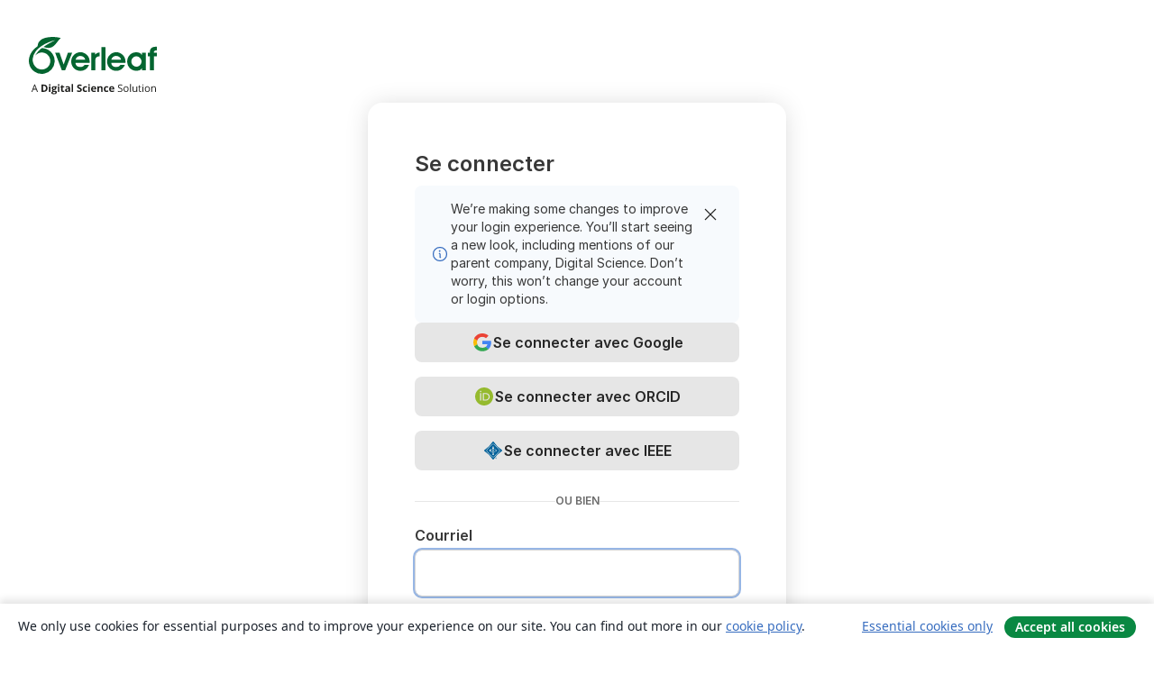

--- FILE ---
content_type: text/html; charset=utf-8
request_url: https://fr.overleaf.com/login?id=102594061&latexEngine=xelatex&mainFile=SWU%20Presentation%2Fpre.tex&templateName=%E8%A5%BF%E5%8D%97%E5%A4%A7%E5%AD%A6%20SWU%20Beamer%20%E4%B8%BB%E9%A2%98&texImage=texlive-full%3A2023.1
body_size: 7606
content:
<!DOCTYPE html><html lang="fr"><head><title translate="no">Log in to Overleaf - Overleaf, Éditeur LaTeX en ligne</title><meta name="twitter:title" content="Log in to Overleaf"><meta name="og:title" content="Log in to Overleaf"><meta name="description" content="Un éditeur LaTeX en ligne facile à utiliser. Pas d’installation, collaboration en temps réel, gestion des versions, des centaines de modèles de documents LaTeX, et plus encore."><meta itemprop="description" content="Un éditeur LaTeX en ligne facile à utiliser. Pas d’installation, collaboration en temps réel, gestion des versions, des centaines de modèles de documents LaTeX, et plus encore."><meta itemprop="image" content="https://cdn.overleaf.com/img/ol-brand/overleaf_og_logo.png"><meta name="image" content="https://cdn.overleaf.com/img/ol-brand/overleaf_og_logo.png"><meta itemprop="name" content="Overleaf, the Online LaTeX Editor"><meta name="robots" content="noindex, nofollow"><meta name="twitter:card" content="summary"><meta name="twitter:site" content="@overleaf"><meta name="twitter:description" content="Un éditeur LaTeX en ligne facile à utiliser. Pas d’installation, collaboration en temps réel, gestion des versions, des centaines de modèles de documents LaTeX, et plus encore."><meta name="twitter:image" content="https://cdn.overleaf.com/img/ol-brand/overleaf_og_logo.png"><meta property="fb:app_id" content="400474170024644"><meta property="og:description" content="Un éditeur LaTeX en ligne facile à utiliser. Pas d’installation, collaboration en temps réel, gestion des versions, des centaines de modèles de documents LaTeX, et plus encore."><meta property="og:image" content="https://cdn.overleaf.com/img/ol-brand/overleaf_og_logo.png"><meta property="og:type" content="website"><meta name="viewport" content="width=device-width, initial-scale=1.0, user-scalable=yes"><link rel="icon" sizes="32x32" href="https://cdn.overleaf.com/favicon-32x32.png"><link rel="icon" sizes="16x16" href="https://cdn.overleaf.com/favicon-16x16.png"><link rel="icon" href="https://cdn.overleaf.com/favicon.svg" type="image/svg+xml"><link rel="apple-touch-icon" href="https://cdn.overleaf.com/apple-touch-icon.png"><link rel="mask-icon" href="https://cdn.overleaf.com/mask-favicon.svg" color="#046530"><link rel="manifest" href="https://cdn.overleaf.com/web.sitemanifest"><link rel="stylesheet" href="https://cdn.overleaf.com/stylesheets/main-style-b21ed8b154ab14d3b70e.css" id="main-stylesheet"><link rel="alternate" href="https://www.overleaf.com/login" hreflang="en"><link rel="alternate" href="https://cs.overleaf.com/login" hreflang="cs"><link rel="alternate" href="https://es.overleaf.com/login" hreflang="es"><link rel="alternate" href="https://pt.overleaf.com/login" hreflang="pt"><link rel="alternate" href="https://fr.overleaf.com/login" hreflang="fr"><link rel="alternate" href="https://de.overleaf.com/login" hreflang="de"><link rel="alternate" href="https://sv.overleaf.com/login" hreflang="sv"><link rel="alternate" href="https://tr.overleaf.com/login" hreflang="tr"><link rel="alternate" href="https://it.overleaf.com/login" hreflang="it"><link rel="alternate" href="https://cn.overleaf.com/login" hreflang="zh-CN"><link rel="alternate" href="https://no.overleaf.com/login" hreflang="no"><link rel="alternate" href="https://ru.overleaf.com/login" hreflang="ru"><link rel="alternate" href="https://da.overleaf.com/login" hreflang="da"><link rel="alternate" href="https://ko.overleaf.com/login" hreflang="ko"><link rel="alternate" href="https://ja.overleaf.com/login" hreflang="ja"><script type="text/javascript" nonce="A4zwnczFv5VGHCG3mQsmCQ==" id="ga-loader" data-ga-token="UA-112092690-1" data-ga-token-v4="G-RV4YBCCCWJ" data-cookie-domain=".overleaf.com" data-session-analytics-id="e646545b-f5f9-4ae3-932f-386c3a35d815">var gaSettings = document.querySelector('#ga-loader').dataset;
var gaid = gaSettings.gaTokenV4;
var gaToken = gaSettings.gaToken;
var cookieDomain = gaSettings.cookieDomain;
var sessionAnalyticsId = gaSettings.sessionAnalyticsId;
if(gaid) {
    var additionalGaConfig = sessionAnalyticsId ? { 'user_id': sessionAnalyticsId } : {};
    window.dataLayer = window.dataLayer || [];
    function gtag(){
        dataLayer.push(arguments);
    }
    gtag('js', new Date());
    gtag('config', gaid, { 'anonymize_ip': true, ...additionalGaConfig });
}
if (gaToken) {
    window.ga = window.ga || function () {
        (window.ga.q = window.ga.q || []).push(arguments);
    }, window.ga.l = 1 * new Date();
}
var loadGA = window.olLoadGA = function() {
    if (gaid) {
        var s = document.createElement('script');
        s.setAttribute('async', 'async');
        s.setAttribute('src', 'https://www.googletagmanager.com/gtag/js?id=' + gaid);
        document.querySelector('head').append(s);
    } 
    if (gaToken) {
        (function(i,s,o,g,r,a,m){i['GoogleAnalyticsObject']=r;i[r]=i[r]||function(){
        (i[r].q=i[r].q||[]).push(arguments)},i[r].l=1*new Date();a=s.createElement(o),
        m=s.getElementsByTagName(o)[0];a.async=1;a.src=g;m.parentNode.insertBefore(a,m)
        })(window,document,'script','//www.google-analytics.com/analytics.js','ga');
        ga('create', gaToken, cookieDomain.replace(/^\./, ""));
        ga('set', 'anonymizeIp', true);
        if (sessionAnalyticsId) {
            ga('set', 'userId', sessionAnalyticsId);
        }
        ga('send', 'pageview');
    }
};
// Check if consent given (features/cookie-banner)
var oaCookie = document.cookie.split('; ').find(function(cookie) {
    return cookie.startsWith('oa=');
});
if(oaCookie) {
    var oaCookieValue = oaCookie.split('=')[1];
    if(oaCookieValue === '1') {
        loadGA();
    }
}
</script><meta name="ol-csrfToken" content="1is0hXAr-1eGjWNpq6Hf4g3KT-Eyr9DtKiWw"><meta name="ol-baseAssetPath" content="https://cdn.overleaf.com/"><meta name="ol-mathJaxPath" content="/js/libs/mathjax-3.2.2/es5/tex-svg-full.js"><meta name="ol-dictionariesRoot" content="/js/dictionaries/0.0.3/"><meta name="ol-usersEmail" content=""><meta name="ol-ab" data-type="json" content="{}"><meta name="ol-user_id"><meta name="ol-i18n" data-type="json" content="{&quot;currentLangCode&quot;:&quot;fr&quot;}"><meta name="ol-ExposedSettings" data-type="json" content="{&quot;isOverleaf&quot;:true,&quot;appName&quot;:&quot;Overleaf&quot;,&quot;adminEmail&quot;:&quot;support@overleaf.com&quot;,&quot;dropboxAppName&quot;:&quot;Overleaf&quot;,&quot;ieeeBrandId&quot;:15,&quot;hasAffiliationsFeature&quot;:true,&quot;hasSamlFeature&quot;:true,&quot;samlInitPath&quot;:&quot;/saml/ukamf/init&quot;,&quot;hasLinkUrlFeature&quot;:true,&quot;hasLinkedProjectFileFeature&quot;:true,&quot;hasLinkedProjectOutputFileFeature&quot;:true,&quot;siteUrl&quot;:&quot;https://www.overleaf.com&quot;,&quot;emailConfirmationDisabled&quot;:false,&quot;maxEntitiesPerProject&quot;:2000,&quot;maxUploadSize&quot;:52428800,&quot;projectUploadTimeout&quot;:120000,&quot;recaptchaSiteKey&quot;:&quot;6LebiTwUAAAAAMuPyjA4pDA4jxPxPe2K9_ndL74Q&quot;,&quot;recaptchaDisabled&quot;:{&quot;invite&quot;:true,&quot;login&quot;:false,&quot;passwordReset&quot;:false,&quot;register&quot;:false,&quot;addEmail&quot;:false},&quot;textExtensions&quot;:[&quot;tex&quot;,&quot;latex&quot;,&quot;sty&quot;,&quot;cls&quot;,&quot;bst&quot;,&quot;bib&quot;,&quot;bibtex&quot;,&quot;txt&quot;,&quot;tikz&quot;,&quot;mtx&quot;,&quot;rtex&quot;,&quot;md&quot;,&quot;asy&quot;,&quot;lbx&quot;,&quot;bbx&quot;,&quot;cbx&quot;,&quot;m&quot;,&quot;lco&quot;,&quot;dtx&quot;,&quot;ins&quot;,&quot;ist&quot;,&quot;def&quot;,&quot;clo&quot;,&quot;ldf&quot;,&quot;rmd&quot;,&quot;lua&quot;,&quot;gv&quot;,&quot;mf&quot;,&quot;yml&quot;,&quot;yaml&quot;,&quot;lhs&quot;,&quot;mk&quot;,&quot;xmpdata&quot;,&quot;cfg&quot;,&quot;rnw&quot;,&quot;ltx&quot;,&quot;inc&quot;],&quot;editableFilenames&quot;:[&quot;latexmkrc&quot;,&quot;.latexmkrc&quot;,&quot;makefile&quot;,&quot;gnumakefile&quot;],&quot;validRootDocExtensions&quot;:[&quot;tex&quot;,&quot;Rtex&quot;,&quot;ltx&quot;,&quot;Rnw&quot;],&quot;fileIgnorePattern&quot;:&quot;**/{{__MACOSX,.git,.texpadtmp,.R}{,/**},.!(latexmkrc),*.{dvi,aux,log,toc,out,pdfsync,synctex,synctex(busy),fdb_latexmk,fls,nlo,ind,glo,gls,glg,bbl,blg,doc,docx,gz,swp}}&quot;,&quot;sentryAllowedOriginRegex&quot;:&quot;^(https://[a-z]+\\\\.overleaf.com|https://cdn.overleaf.com|https://compiles.overleafusercontent.com)/&quot;,&quot;sentryDsn&quot;:&quot;https://4f0989f11cb54142a5c3d98b421b930a@app.getsentry.com/34706&quot;,&quot;sentryEnvironment&quot;:&quot;production&quot;,&quot;sentryRelease&quot;:&quot;6295f739b0dd51bc4a4c5aef52642cd8ab9f8ace&quot;,&quot;hotjarId&quot;:&quot;5148484&quot;,&quot;hotjarVersion&quot;:&quot;6&quot;,&quot;enableSubscriptions&quot;:true,&quot;gaToken&quot;:&quot;UA-112092690-1&quot;,&quot;gaTokenV4&quot;:&quot;G-RV4YBCCCWJ&quot;,&quot;propensityId&quot;:&quot;propensity-001384&quot;,&quot;cookieDomain&quot;:&quot;.overleaf.com&quot;,&quot;templateLinks&quot;:[{&quot;name&quot;:&quot;Journal articles&quot;,&quot;url&quot;:&quot;/gallery/tagged/academic-journal&quot;,&quot;trackingKey&quot;:&quot;academic-journal&quot;},{&quot;name&quot;:&quot;Books&quot;,&quot;url&quot;:&quot;/gallery/tagged/book&quot;,&quot;trackingKey&quot;:&quot;book&quot;},{&quot;name&quot;:&quot;Formal letters&quot;,&quot;url&quot;:&quot;/gallery/tagged/formal-letter&quot;,&quot;trackingKey&quot;:&quot;formal-letter&quot;},{&quot;name&quot;:&quot;Assignments&quot;,&quot;url&quot;:&quot;/gallery/tagged/homework&quot;,&quot;trackingKey&quot;:&quot;homework-assignment&quot;},{&quot;name&quot;:&quot;Posters&quot;,&quot;url&quot;:&quot;/gallery/tagged/poster&quot;,&quot;trackingKey&quot;:&quot;poster&quot;},{&quot;name&quot;:&quot;Presentations&quot;,&quot;url&quot;:&quot;/gallery/tagged/presentation&quot;,&quot;trackingKey&quot;:&quot;presentation&quot;},{&quot;name&quot;:&quot;Reports&quot;,&quot;url&quot;:&quot;/gallery/tagged/report&quot;,&quot;trackingKey&quot;:&quot;lab-report&quot;},{&quot;name&quot;:&quot;CVs and résumés&quot;,&quot;url&quot;:&quot;/gallery/tagged/cv&quot;,&quot;trackingKey&quot;:&quot;cv&quot;},{&quot;name&quot;:&quot;Theses&quot;,&quot;url&quot;:&quot;/gallery/tagged/thesis&quot;,&quot;trackingKey&quot;:&quot;thesis&quot;},{&quot;name&quot;:&quot;view_all&quot;,&quot;url&quot;:&quot;/latex/templates&quot;,&quot;trackingKey&quot;:&quot;view-all&quot;}],&quot;labsEnabled&quot;:true,&quot;wikiEnabled&quot;:true,&quot;templatesEnabled&quot;:true,&quot;cioWriteKey&quot;:&quot;2530db5896ec00db632a&quot;,&quot;cioSiteId&quot;:&quot;6420c27bb72163938e7d&quot;,&quot;linkedInInsightsPartnerId&quot;:&quot;7472905&quot;}"><meta name="ol-splitTestVariants" data-type="json" content="{}"><meta name="ol-splitTestInfo" data-type="json" content="{}"><meta name="ol-algolia" data-type="json" content="{&quot;appId&quot;:&quot;SK53GL4JLY&quot;,&quot;apiKey&quot;:&quot;9ac63d917afab223adbd2cd09ad0eb17&quot;,&quot;indexes&quot;:{&quot;wiki&quot;:&quot;learn-wiki&quot;,&quot;gallery&quot;:&quot;gallery-production&quot;}}"><meta name="ol-isManagedAccount" data-type="boolean"><meta name="ol-shouldLoadHotjar" data-type="boolean"></head><body class="website-redesign" data-theme="default"><script type="text/javascript" nonce="A4zwnczFv5VGHCG3mQsmCQ==" src="https://www.recaptcha.net/recaptcha/api.js?render=explicit"></script><div class="g-recaptcha" id="recaptcha" data-sitekey="6LebiTwUAAAAAMuPyjA4pDA4jxPxPe2K9_ndL74Q" data-size="invisible" data-badge="inline"></div><div class="ciam-enabled ciam-layout" data-ol-captcha-retry-trigger-area=""><header class="ciam-logo"><a class="brand overleaf-ds-logo ciam-image-link" href="/"><span class="visually-hidden">Overleaf</span></a></header><div class="ciam-container"><main class="ciam-card" id="main-content"><h1>Se connecter</h1><div class="notification notification-ds notification-type-info" role="alert" aria-live="polite" data-ol-dismiss-id="ciaminfo" data-ol-dismiss-cookie-paths="/login"><div class="notification-icon"><ph-info aria-hidden="true"></ph-info></div><div class="notification-content-and-cta"><div class="notification-content"><p>We’re making some changes to improve your login experience. You’ll start seeing a new look, including mentions of our parent company, Digital Science. Don’t worry, this won’t change your account or login options.</p></div></div><div class="notification-close-btn"><button aria-label="Fermer" data-ol-dismiss-button><ph-x></ph-x></button></div></div><form name="loginForm" captcha-action-name="login" data-ciam-form data-ol-async-form action="/login" method="POST" captcha=""><input name="_csrf" type="hidden" value="1is0hXAr-1eGjWNpq6Hf4g3KT-Eyr9DtKiWw"><div class="ciam-login-register-error-container"><div class="form-messages-bottom-margin" data-ol-form-messages-new-style="" role="alert"></div><div class="notification notification-ds notification-type-error" hidden data-ol-custom-form-message="invalid-password-retry-or-reset" role="alert" aria-live="polite"><div class="notification-icon"><ph-warning-circle aria-hidden="true"></ph-warning-circle></div><div class="notification-content text-left">Votre email ou mot de passe est erroné. Veuillez réessayer, ou <a href="/user/password/reset" aria-describedby="resetPasswordDescription">définir ou réinitialiser votre mot de passe</a>.<span class="visually-hidden" id="resetPasswordDescription">Click this link to reset your password</span></div></div><div class="notification notification-ds notification-type-error" hidden data-ol-custom-form-message="password-compromised" role="alert" aria-live="polite"><div class="notification-icon"><ph-warning-circle aria-hidden="true"></ph-warning-circle></div><div class="notification-content text-left">The password you’ve entered is on a <a href="https://haveibeenpwned.com/passwords" rel="noopener noreferrer" target="_blank">public list of compromised passwords</a>. Please try logging in from a device you’ve previously used or <a href="/user/password/reset" target="_blank">reset your password</a>.</div></div></div><div><div class="form-group form-group-ds text-center"><a class="btn btn-ds btn-lg btn-secondary d-inline-grid w-100" href="/auth/google?intent=sign_in" event-tracking="login-button-click" event-tracking-mb="true" event-tracking-trigger="click" event-segmentation="{&quot;source&quot;:&quot;google&quot;}"><span class="button-content"><img class="btn-social-icon" src="https://cdn.overleaf.com/img/other-brands/logo_google.svg" aria-hidden="true" alt="Google">Se connecter avec Google</span></a></div><div class="form-group form-group-ds text-center"><a class="btn btn-ds btn-lg btn-secondary d-inline-grid w-100" href="/auth/orcid?intent=sign_in" event-tracking="login-button-click" event-tracking-mb="true" event-tracking-trigger="click" event-segmentation="{&quot;source&quot;:&quot;orcid&quot;}"><span class="button-content"><img class="btn-social-icon" src="https://cdn.overleaf.com/img/other-brands/logo_orcid.svg" aria-hidden="true" alt="ORCID">Se connecter avec ORCID</span></a></div><div class="form-group form-group-ds text-center"><a class="btn btn-ds btn-lg btn-secondary d-inline-grid w-100" href="/org/ieee/saml/init?" event-tracking="login-button-click" event-tracking-mb="true" event-tracking-trigger="click" event-segmentation="{&quot;source&quot;:&quot;saml&quot;}"><span class="button-content"><img class="btn-social-icon" src="https://cdn.overleaf.com/img/other-brands/logo_ieee.svg" aria-hidden="true" alt="IEEE">Se connecter avec IEEE</span></a></div></div><p class="ciam-login-register-or-text-container">OU BIEN</p><div class="form-group form-group-ds text-start"><label for="email">Courriel</label><input class="form-control form-control-ds form-control-lg" id="email" name="email" type="email" required autocomplete="username" autofocus="true"></div><div class="form-group form-group-ds text-start"><label for="password">Mot de passe</label><div class="form-group-password ciam-password-group"><div class="form-group-password-input"><div class="form-complex-input-container"><input class="form-control form-control-ds form-control-lg" id="password" name="password" type="password" required autocomplete="current-password" data-ol-password-visibility-target><button class="visibility-toggle" type="button" data-ol-password-visibility-toggle="visibilityOn" aria-controls="password" aria-label="Turn on password visibility"><ph-eye class="form-input-icon-ds"></ph-eye></button><button class="visibility-toggle" type="button" data-ol-password-visibility-toggle="visibilityOff" aria-controls="password" aria-label="Turn off password visibility" hidden><ph-eye-slash class="form-input-icon-ds"></ph-eye-slash></button></div></div></div></div><div class="form-group form-group-ds actions"><button class="btn btn-ds btn-lg btn-primary w-100" type="submit" data-ol-disabled-inflight data-ol-spinner-inflight event-tracking="login-button-click" event-tracking-mb="true" event-tracking-trigger="click" event-segmentation="{&quot;source&quot;:&quot;email-password&quot;}"><span class="button-content"><span data-ol-inflight="idle">Se connecter</span><span class="spinner-container" hidden data-ol-inflight="pending"><div class="loading-spinner-large spinner-border spinner-border-sm" aria-hidden="true"><span class="visually-hidden">Connexion en cours…</span></div></span></span></button></div><p class="ciam-login-text ciam-login-register-text"><a href="/user/password/reset">Forgot password?</a></p><p class="ciam-login-register-or-text-container">OU BIEN</p><div class="form-group form-group-ds text-center"><p class="ciam-login-register-text ciam-work-uni-sso">Work/university single sign-on</p><a class="btn btn-ds btn-lg btn-secondary d-inline-grid w-100" href="/sso-login" event-tracking="login-page-click" event-tracking-trigger="click" event-tracking-mb="true" event-segmentation="{&quot;page&quot;:&quot;/login&quot;,&quot;button&quot;:&quot;institution-login&quot;}"><span class="button-content"><ph-bank class="form-input-icon-ds" aria-hidden="true"></ph-bank>Log in with SSO</span></a></div><p class="ciam-login-text">Vous n’avez pas de compte ?
<a href="/register" event-tracking="login-page-click" event-tracking-trigger="click" event-tracking-mb="true" event-segmentation="{&quot;page&quot;:&quot;/login&quot;,&quot;button&quot;:&quot;register-instead&quot;}">S’inscrire</a></p></form><div class="ciam-disclaimers"><p>The site is protected by reCAPTCHA and the Google <a href="https://policies.google.com/privacy" rel="noopener noreferrer" target="_blank">Privacy Policy</a> and <a href="https://policies.google.com/terms" rel="noopener noreferrer" target="_blank">Terms of Service</a> apply.</p></div><section class="ciam-card-footer"><hr class="ciam-card-separator"><div class="ciam-footer-ds-logo"><a class="ciam-image-link" href="https://www.digital-science.com/" target="_blank" rel="noopener noreferrer" event-tracking-mb="true" event-tracking="unified-access-footer-click" event-tracking-trigger="click" event-segmentation="{&quot;product&quot;:&quot;overleaf&quot;,&quot;item&quot;:&quot;logo&quot;,&quot;destinationUrl&quot;:&quot;https://www.digital-science.com/&quot;}"><img src="https://cdn.overleaf.com/img/digital-science/digital-science.svg" alt="Digital Science — home"></a></div><p>Advancing research with <a href="https://www.overleaf.com/" target="_blank" rel="noopener noreferrer" event-tracking-mb="true" event-tracking="unified-access-footer-click" event-tracking-trigger="click" event-segmentation='{"product":"overleaf","item":"overleaf","destinationUrl":"https://www.overleaf.com/"}'>Overleaf</a>, <a href="https://www.papersapp.com/" target="_blank" rel="noopener noreferrer" event-tracking-mb="true" event-tracking="unified-access-footer-click" event-tracking-trigger="click" event-segmentation='{"product":"overleaf","item":"papers","destinationUrl":"https://www.papersapp.com/"}'>Papers</a>, and more.</p></section></main></div><footer><div class="footer-links"><a href="https://www.overleaf.com/legal#Privacy">Privacy</a><a href="https://www.overleaf.com/legal#Terms">Terms</a></div></footer></div><section class="cookie-banner hidden-print hidden" aria-label="Cookie banner"><div class="cookie-banner-content">We only use cookies for essential purposes and to improve your experience on our site. You can find out more in our <a href="/legal#Cookies">cookie policy</a>.</div><div class="cookie-banner-actions"><button class="btn btn-link btn-sm" type="button" data-ol-cookie-banner-set-consent="essential">Essential cookies only</button><button class="btn btn-primary btn-sm" type="button" data-ol-cookie-banner-set-consent="all">Accept all cookies</button></div></section><div class="modal fade" id="contactUsModal" tabindex="-1" aria-labelledby="contactUsModalLabel" data-ol-contact-form-modal="contact-us"><div class="modal-dialog"><form name="contactForm" data-ol-async-form data-ol-contact-form data-ol-contact-form-with-search="true" role="form" aria-label="Contactez-nous" action="/support"><input name="inbox" type="hidden" value="support"><div class="modal-content"><div class="modal-header"><h4 class="modal-title" id="contactUsModalLabel">Contactez-nous</h4><button class="btn-close" type="button" data-bs-dismiss="modal" aria-label="Fermer"><span aria-hidden="true"></span></button></div><div class="modal-body"><div data-ol-not-sent><div class="modal-form-messages"><div class="form-messages-bottom-margin" data-ol-form-messages-new-style="" role="alert"></div><div class="notification notification-type-error" hidden data-ol-custom-form-message="error_performing_request" role="alert" aria-live="polite"><div class="notification-icon"><span class="material-symbols" aria-hidden="true" translate="no">error</span></div><div class="notification-content text-left">Une erreur s’est produite pendant la communication avec le serveur :( Veuillez réessayer..</div></div></div><label class="form-label" for="contact-us-email-64">Courriel</label><div class="mb-3"><input class="form-control" name="email" id="contact-us-email-64" required type="email" spellcheck="false" maxlength="255" value="" data-ol-contact-form-email-input></div><div class="form-group"><label class="form-label" for="contact-us-subject-64">Objet</label><div class="mb-3"><input class="form-control" name="subject" id="contact-us-subject-64" required autocomplete="off" maxlength="255"><div data-ol-search-results-wrapper hidden><ul class="dropdown-menu contact-suggestions-dropdown show" data-ol-search-results aria-role="region" aria-label="Fiches d’aide correspondant à votre sujet"><li class="dropdown-header">Avez-vous consulté notre <a href="/learn/kb" target="_blank">Base de connaissances</a> ?</li><li><hr class="dropdown-divider"></li><div data-ol-search-results-container></div></ul></div></div></div><label class="form-label" for="contact-us-sub-subject-64">What do you need help with?</label><div class="mb-3"><select class="form-select" name="subSubject" id="contact-us-sub-subject-64" required autocomplete="off"><option selected disabled>Please select…</option><option>Using LaTeX</option><option>Using the Overleaf Editor</option><option>Using Writefull</option><option>Logging in or managing your account</option><option>Managing your subscription</option><option>Using premium features</option><option>Contacting the Sales team</option><option>Other</option></select></div><label class="form-label" for="contact-us-project-url-64">URL du projet concerné (Optionnel)</label><div class="mb-3"><input class="form-control" name="projectUrl" id="contact-us-project-url-64"></div><label class="form-label" for="contact-us-message-64">Let us know how we can help</label><div class="mb-3"><textarea class="form-control contact-us-modal-textarea" name="message" id="contact-us-message-64" required type="text"></textarea></div><div class="mb-3 d-none"><label class="visually-hidden" for="important-message">Important message</label><input class="form-control" name="important_message" id="important-message"></div></div><div class="mt-2" data-ol-sent hidden><h5 class="message-received">Message received</h5><p>Thanks for getting in touch. Our team will get back to you by email as soon as possible.</p><p>Email:&nbsp;<span data-ol-contact-form-thank-you-email></span></p></div></div><div class="modal-footer" data-ol-not-sent><button class="btn btn-primary" type="submit" data-ol-disabled-inflight event-tracking="form-submitted-contact-us" event-tracking-mb="true" event-tracking-trigger="click" event-segmentation="{&quot;location&quot;:&quot;contact-us-form&quot;}"><span data-ol-inflight="idle">Send message</span><span hidden data-ol-inflight="pending">Envoi&hellip;</span></button></div></div></form></div></div></body><script type="text/javascript" nonce="A4zwnczFv5VGHCG3mQsmCQ==" src="https://cdn.overleaf.com/js/runtime-5ecd04503886929068cd.js"></script><script type="text/javascript" nonce="A4zwnczFv5VGHCG3mQsmCQ==" src="https://cdn.overleaf.com/js/27582-79e5ed8c65f6833386ec.js"></script><script type="text/javascript" nonce="A4zwnczFv5VGHCG3mQsmCQ==" src="https://cdn.overleaf.com/js/35214-9965ed299d73b5630a19.js"></script><script type="text/javascript" nonce="A4zwnczFv5VGHCG3mQsmCQ==" src="https://cdn.overleaf.com/js/8732-61de629a6fc4a719a5e1.js"></script><script type="text/javascript" nonce="A4zwnczFv5VGHCG3mQsmCQ==" src="https://cdn.overleaf.com/js/11229-f88489299ead995b1003.js"></script><script type="text/javascript" nonce="A4zwnczFv5VGHCG3mQsmCQ==" src="https://cdn.overleaf.com/js/bootstrap-4f14376a90dd8e8a34ae.js"></script><script type="text/javascript" nonce="A4zwnczFv5VGHCG3mQsmCQ==" src="https://cdn.overleaf.com/js/27582-79e5ed8c65f6833386ec.js"></script><script type="text/javascript" nonce="A4zwnczFv5VGHCG3mQsmCQ==" src="https://cdn.overleaf.com/js/35214-9965ed299d73b5630a19.js"></script><script type="text/javascript" nonce="A4zwnczFv5VGHCG3mQsmCQ==" src="https://cdn.overleaf.com/js/62382-f2ab3cf48ddf45e8cfc0.js"></script><script type="text/javascript" nonce="A4zwnczFv5VGHCG3mQsmCQ==" src="https://cdn.overleaf.com/js/16164-b8450ba94d9bab0bbae1.js"></script><script type="text/javascript" nonce="A4zwnczFv5VGHCG3mQsmCQ==" src="https://cdn.overleaf.com/js/45250-424aec613d067a9a3e96.js"></script><script type="text/javascript" nonce="A4zwnczFv5VGHCG3mQsmCQ==" src="https://cdn.overleaf.com/js/24686-731b5e0a16bfe66018de.js"></script><script type="text/javascript" nonce="A4zwnczFv5VGHCG3mQsmCQ==" src="https://cdn.overleaf.com/js/99612-000be62f228c87d764b4.js"></script><script type="text/javascript" nonce="A4zwnczFv5VGHCG3mQsmCQ==" src="https://cdn.overleaf.com/js/26348-e10ddc0eb984edb164b0.js"></script><script type="text/javascript" nonce="A4zwnczFv5VGHCG3mQsmCQ==" src="https://cdn.overleaf.com/js/97519-6759d15ea9ad7f4d6c85.js"></script><script type="text/javascript" nonce="A4zwnczFv5VGHCG3mQsmCQ==" src="https://cdn.overleaf.com/js/21164-d79443a8aa0f9ced18e5.js"></script><script type="text/javascript" nonce="A4zwnczFv5VGHCG3mQsmCQ==" src="https://cdn.overleaf.com/js/77474-c60464f50f9e7c4965bb.js"></script><script type="text/javascript" nonce="A4zwnczFv5VGHCG3mQsmCQ==" src="https://cdn.overleaf.com/js/92439-14c18d886f5c8eb09f1b.js"></script><script type="text/javascript" nonce="A4zwnczFv5VGHCG3mQsmCQ==" src="https://cdn.overleaf.com/js/marketing-1a2ea93f214c91fb49b8.js"></script><script type="text/javascript" nonce="A4zwnczFv5VGHCG3mQsmCQ==" src="https://cdn.overleaf.com/js/27582-79e5ed8c65f6833386ec.js"></script><script type="text/javascript" nonce="A4zwnczFv5VGHCG3mQsmCQ==" src="https://cdn.overleaf.com/js/tracking-68d16a86768b7bfb2b22.js"></script></html>

--- FILE ---
content_type: image/svg+xml
request_url: https://cdn.overleaf.com/img/other-brands/logo_orcid.svg
body_size: -204
content:
<svg xmlns="http://www.w3.org/2000/svg" viewBox="0 0 500 500"><title>Asset 1</title><g id="Layer_2" data-name="Layer 2"><g id="Layer_1-2" data-name="Layer 1"><path d="M289.06,181.64H242.77V336.72h47.85c68.16,0,83.79-51.76,83.79-77.54C374.41,217.19,347.66,181.64,289.06,181.64Z" fill="#95ba2e"/><path d="M250,0C111.91,0,0,111.91,0,250S111.91,500,250,500,500,388.09,500,250,388.09,0,250,0ZM168.55,249V363.67H138.48V154.49h30.08Zm-15-118.36a19.73,19.73,0,1,1,19.73-19.73A19.8,19.8,0,0,1,153.52,130.66Zm140.82,233.2H212.7V154.49h81.25c77.34,0,111.33,55.27,111.33,104.69C405.27,312.89,363.28,363.87,294.34,363.87Z" fill="#95ba2e"/></g></g></svg>